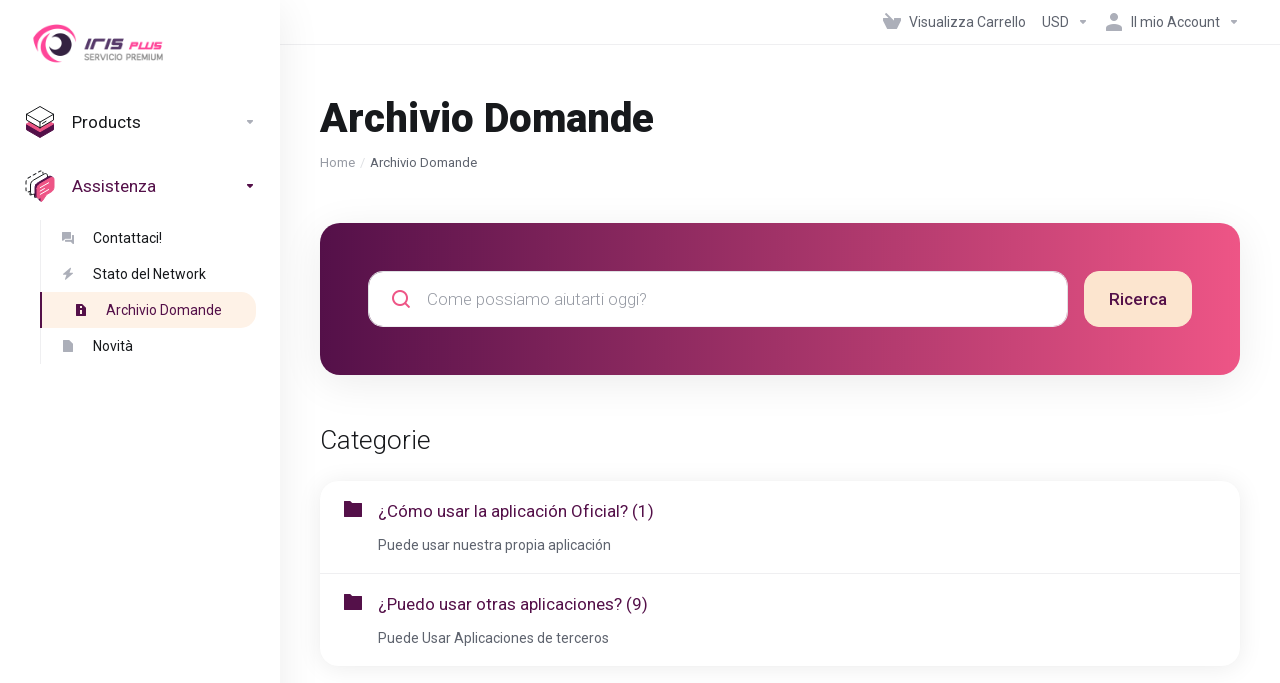

--- FILE ---
content_type: text/html; charset=utf-8
request_url: https://clientes.hostleo.net/knowledgebase?language=italian
body_size: 9214
content:
    <!DOCTYPE html>
    <html  lang="it" >
    <head>
        <meta charset="utf-8" />
        <meta http-equiv="X-UA-Compatible" content="IE=edge">
        <meta name="viewport" content="width=device-width, initial-scale=1.0, maximum-scale=1.0, user-scalable=0">
            <title>Archivio Domande - Iris Plus</title>
                        <meta name="robots" content="index, follow">
        <meta property="og:type" content="article">
        <meta property="og:title" content="Archivio Domande - Iris Plus">
                        <meta property="og:url" content="https://clientes.hostleo.net/knowledgebase?language=italian">
        <meta name="twitter:title" content="Archivio Domande - Iris Plus">
                        <link rel="canonical" href="https://clientes.hostleo.net/knowledgebase">
                    
                <link rel='stylesheet' href='/templates/lagom2/core/styles/modern/assets/css/vars/minified.css?1768213695'>
        
                <link rel="stylesheet" href="/templates/lagom2/assets/css/theme.css?v=2.3.4-417188d73764eb3cfe2a1933586129cd">
                                     
        
        
        
        <!-- HTML5 Shim and Respond.js IE8 support of HTML5 elements and media queries -->
    <!-- WARNING: Respond.js doesn't work if you view the page via file:// -->
    <!--[if lt IE 9]>
    <script src="https://oss.maxcdn.com/libs/html5shiv/3.7.0/html5shiv.js"></script>
    <script src="https://oss.maxcdn.com/libs/respond.js/1.4.2/respond.min.js"></script>
    <![endif]-->

        <script>
        var csrfToken = '5ca95fd45eeef5832cac198bea88c89425186a36',
            markdownGuide = 'Guida Markdown',
            locale = 'en',
            saved = 'salvato',
            saving = 'salvataggio automatico',
            whmcsBaseUrl = "";
                </script>
            <script  src="/templates/lagom2/assets/js/scripts.min.js?v=2.3.4-417188d73764eb3cfe2a1933586129cd"></script>
    <script  src="/templates/lagom2/assets/js/core.min.js?v=2.3.4-417188d73764eb3cfe2a1933586129cd"></script>

        
                <script>
    document.addEventListener('DOMContentLoaded', function () {var phone = document.querySelector('[name=phonenumber]'); if (phone) phone.closest('.form-group')?.remove();
            ['address1','address2','city','postcode'].forEach(function(name){
                var el = document.querySelector('[name=' + name + ']');
                if(el) el.closest('.form-group')?.remove();
            });
            var stateField = document.querySelector('[name=state]');
            if (stateField) {
                var parent = stateField.closest('.form-group') || stateField.closest('.row');
                if (parent) parent.remove();
                else stateField.style.display = 'none';
            }var company = document.querySelector('[name=companyname]'); if (company) company.closest('.form-group')?.remove();
        var headings = document.querySelectorAll('h2, h3, h4');
        headings.forEach(function(h) {
            if (h.textContent.trim().includes('Dirección de Facturación')) {
                h.style.display = 'none';
            }
        });
    });
    </script>
<link rel="shortcut icon" type="image/png" href="https://clientes.hostleo.net/modules/addons/favicon/img/cee1854e091f8411b804186991dc7d61.png"/>
<link rel="icon" href="/favicon.ico" type="image/x-icon">
<link rel="icon" href="/favicon.png" type="image/png">

<script>
    document.addEventListener("DOMContentLoaded", function() {

        function formatPriceElement(el, periodText = "") {
            if (!el || el.dataset.formatted === "1") return;

            let text = el.innerText.trim();
            let match = text.match(/^([\$\€\£]?)\s*([\d,.]+)\s*([A-Z]{2,3})?/i);
            if (!match) return;

            let symbol = match[1] || "$";
            let price = parseInt(match[2].replace(/,/g,""));
            let currency = match[3] || "USD";

            if (isNaN(price)) return;

            el.style.textAlign = "center";
            el.innerHTML = "<div style='line-height:1.2em'>" +
                           "<span style='font-size:0.65em'>" + symbol + "</span> " +
                           "<span style='font-size:1em;font-weight:600'>" + price + "</span> " +
                           "<span style='font-size:0.65em'>" + currency + "</span>" +
                           (periodText ? "<br><span style='font-size:0.65em;color:#541049'>" + periodText + "</span>" : "") +
                           "</div>";

            el.dataset.formatted = "1";
        }

        function translatePeriod(periodRaw) {
            switch(periodRaw.toLowerCase()){
                case "monthly": return "Mensual";
                case "quarterly": return "Trimestral";
                case "semiannual":
                case "semiannually": return "Semi-Anual";
                case "annually": return "Anual";
                case "onetime":
                case "": return "Pago único";
                default: return periodRaw;
            }
        }

        function formatAllPrices() {
            const productSelectors = [
                ".product-price",
                ".pricing",
                ".cart-price",
                ".invoice-price",
                ".price",
                ".order-summary .amount",
                ".order-summary .price"
            ];
            const elements = document.querySelectorAll(productSelectors.join(", "));
            elements.forEach(function(el){
                let periodText = translatePeriod(el.innerText.replace(/[\$\d,.]+\s*[A-Z]{2,3}/i,"").trim());
                formatPriceElement(el, periodText);
            });

            const totalSelectors = [
                ".cart-summary .total-amount",
                ".cart-summary .subtotal",
                ".cart-summary .tax",
                ".cart-summary .total"
            ];
            const totalEls = document.querySelectorAll(totalSelectors.join(", "));
            totalEls.forEach(function(el){
                formatPriceElement(el, "Pago único");
            });
        }

        formatAllPrices();

        const observer = new MutationObserver(function(mutations) {
            mutations.forEach(function(mutation){
                mutation.addedNodes.forEach(function(node){
                    if(node.nodeType === 1) formatAllPrices();
                });
            });
        });
        observer.observe(document.body, { childList: true, subtree: true });

    });
    </script>


                    <link href="/assets/css/fontawesome-all.min.css" rel="stylesheet">
            </head>
    <body class="lagom lagom-not-portal lagom-layout-left-wide lagom-modern page-knowledgebase"  data-phone-cc-input="1">

    
        

            
    

    









                      


     
        <div class="app-nav app-nav-default" >
            <div class="app-nav-header" id="header">
                <div class="container">
                    <button class="app-nav-toggle navbar-toggle" type="button">
                        <span class="icon-bar"></span>
                        <span class="icon-bar"></span>
                        <span class="icon-bar"></span>
                        <span class="icon-bar"></span>
                    </button>
                          
                                      
                   <a class="logo " href="/index.php"><img src="/assets/img/logo.png" title="Iris Plus" alt="Iris Plus"/></a>
                           <ul class="top-nav">
                                                                                                                                                                                                                                                                                                                                                                                                                                                                                                                                                                                                                                <li
                menuItemName="View Cart"
                class="  nav-item-cart"
                id="Secondary_Navbar-View_Cart"
                            >
                                    <a
                                                                                    href="/cart.php?a=view"
                                                                                                                                                >
                                                    
                                                                    <i class="fas fa-test lm lm-basket"></i>
                                                                                                                                                                        <span class="item-text">
                                    Visualizza Carrello
                                                                    </span>
                                                                                                        <span class="nav-badge badge badge-primary-faded hidden" ><span ></span></span>                                                                                            </a>
                                            </li>
                    <li
                menuItemName="Currencies-195"
                class="dropdown   nav-item-currency"
                id="Secondary_Navbar-Currencies-195"
                            >
                                    <a
                                                    class="dropdown-toggle"
                            href="#"
                            data-toggle="dropdown"
                                                                                                                    >
                                                                                                            <span class="item-text">
                                    USD
                                                                    </span>
                                                                                                                                                        <b class="ls ls-caret"></b>                                            </a>
                                                                                                                            </li>
                    <li
                menuItemName="Account"
                class="dropdown   my-account"
                id="Secondary_Navbar-Account"
                            >
                                    <a
                                                    class="dropdown-toggle"
                            href="#"
                            data-toggle="dropdown"
                                                                                                                    >
                                                                                    <i class="fas fa-test lm lm-user"></i>
                                                                                                                                        <span class="item-text">Il mio Account</span>
                                                                                                                                                        <b class="ls ls-caret"></b>                                            </a>
                                                                                                                                                <ul class="dropdown-menu dropdown-lazy has-scroll  ">
                                                                                                                                                                    <li menuItemName="Login" class=" " id="Secondary_Navbar-Account-Login">
                                                                                            <a
                                                                                                            href="/login.php"
                                                                                                                                                                
                                                >
                                                                                                            <i class="fas fa-test lm lm-user"></i>
                                                                                                        <span class="menu-item-content">Accedi</span>
                                                                                                    </a>
                                                                                                                                </li>
                                                                                
                                                                                                                                                                        <li menuItemName="Divider-199" class="nav-divider " id="Secondary_Navbar-Account-Divider-199">
                                                                                            -----
                                                                                                                                </li>
                                                                                
                                                                                                                                                                        <li menuItemName="Forgot Password?" class=" " id="Secondary_Navbar-Account-Forgot_Password?">
                                                                                            <a
                                                                                                            href="/password/reset"
                                                                                                                                                                
                                                >
                                                                                                            <i class="fas fa-test ls ls-refresh"></i>
                                                                                                        <span class="menu-item-content">Password dimenticata?</span>
                                                                                                    </a>
                                                                                                                                </li>
                                                                                
                                                                                    </ul>
                                                                        </li>
                </ul>
                </div>
            </div>
                <div class="app-nav-menu app-nav-menu-default" id="main-menu">
        <div class="container">
                        <ul class="menu menu-primary " data-nav>
                                                                                                                                                                                                                                                                                                                                                                                                                                                                                                                                                                                                                                                                                                                                                                                                                                                                                                                                                                                                                                                                                                                                                                                                                                                                                                                                                                                                                                                                                                                                                                                                                                                                                                                                                                                                                                                    <li
                menuItemName="footer_extended.products"
                class="dropdown "
                id="Primary_Navbar-footer_extended.products"
                            >
                                    <a
                                                    class="dropdown-toggle"
                            href="#"
                            data-toggle="dropdown"
                                                                                                                    >
                                                                                    <svg class="svg-icon {if $onDark} svg-icon-on-dark {/if}" xmlns="http://www.w3.org/2000/svg" width="64" height="64" fill="none" viewBox="0 0 64 64">
    <path fill="var(--svg-icon-color-2)" stroke="var(--svg-icon-color-2)" stroke-linecap="round" stroke-linejoin="round" stroke-width="2" d="M59 36.5898V47.4098L32 62.9998L5 47.4098V36.5898L32 44.5898L59 36.5898Z" />
    <path fill="var(--svg-icon-color-1)" stroke="var(--svg-icon-color-1)" stroke-linecap="round" stroke-linejoin="round" stroke-width="2" d="M32 44.3L11.2 32.3L5 35.9L32 51.5L59 35.9L52.8 32.3L32 44.3Z" />
    <path stroke="var(--svg-icon-color-3)" stroke-linecap="round" stroke-linejoin="round" stroke-width="2" d="M32 32.2V43.7M32 32.2L5 16.6M32 32.2L59 16.6M32 43.7L59 28.1V16.6M32 43.7L5 28.1V16.6M5 16.6L32 1L59 16.6M37 34.8L44 30.7" />
</svg>
                                                                                                                                        <span class="item-text">
                                    Products
                                                                    </span>
                                                                                                                                                        <b class="ls ls-caret"></b>                                            </a>
                                                                                                                                                <ul class="dropdown-menu dropdown-lazy   ">
                                                            <li class="dropdown-header">Products</li>
                                                                                                                                                                    <li menuItemName="Demos" class=" " id="Primary_Navbar-footer_extended.products-Demos">
                                                                                            <a
                                                                                                            href="/store/demo"
                                                                                                                                                                
                                                >
                                                                                                            <i class="fas fa-ticket ls ls-box"></i>
                                                                                                        Demos
                                                                                                    </a>
                                                                                                                                </li>
                                                                                
                                                                                                                                                                        <li menuItemName="Plan BASICO | 1 Disp." class=" " id="Primary_Navbar-footer_extended.products-Plan_BASICO_|_1_Disp.">
                                                                                            <a
                                                                                                            href="/store/basico"
                                                                                                                                                                
                                                >
                                                                                                            <i class="fas fa-ticket ls ls-box"></i>
                                                                                                        Plan BASICO | 1 Disp.
                                                                                                    </a>
                                                                                                                                </li>
                                                                                
                                                                                                                                                                        <li menuItemName="Plan ESTÁNDAR | 2 Disp." class=" " id="Primary_Navbar-footer_extended.products-Plan_ESTÁNDAR_|_2_Disp.">
                                                                                            <a
                                                                                                            href="/store/estandar"
                                                                                                                                                                
                                                >
                                                                                                            <i class="fas fa-ticket ls ls-box"></i>
                                                                                                        Plan ESTÁNDAR | 2 Disp.
                                                                                                    </a>
                                                                                                                                </li>
                                                                                
                                                                                                                                                                        <li menuItemName="Plan PLUS | 3 Disp." class=" " id="Primary_Navbar-footer_extended.products-Plan_PLUS_|_3_Disp.">
                                                                                            <a
                                                                                                            href="/store/plus"
                                                                                                                                                                
                                                >
                                                                                                            <i class="fas fa-ticket ls ls-box"></i>
                                                                                                        Plan PLUS | 3 Disp.
                                                                                                    </a>
                                                                                                                                </li>
                                                                                
                                                                                                                                                                        <li menuItemName="Plan PREMIUM | 4 Disp." class=" " id="Primary_Navbar-footer_extended.products-Plan_PREMIUM_|_4_Disp.">
                                                                                            <a
                                                                                                            href="/store/premium"
                                                                                                                                                                
                                                >
                                                                                                            <i class="fas fa-ticket ls ls-box"></i>
                                                                                                        Plan PREMIUM | 4 Disp.
                                                                                                    </a>
                                                                                                                                </li>
                                                                                
                                                                                                                                                                        <li menuItemName="Plan ULTIMATE | 5 Disp." class=" " id="Primary_Navbar-footer_extended.products-Plan_ULTIMATE_|_5_Disp.">
                                                                                            <a
                                                                                                            href="/store/ultimate"
                                                                                                                                                                
                                                >
                                                                                                            <i class="fas fa-ticket ls ls-box"></i>
                                                                                                        Plan ULTIMATE | 5 Disp.
                                                                                                    </a>
                                                                                                                                </li>
                                                                                
                                                                                                                                                                        <li menuItemName="Plan Ilimitado | Único Pago" class=" " id="Primary_Navbar-footer_extended.products-Plan_Ilimitado_|_Único_Pago">
                                                                                            <a
                                                                                                            href="/store/ilimitado"
                                                                                                                                                                
                                                >
                                                                                                            <i class="fas fa-ticket ls ls-box"></i>
                                                                                                        Plan Ilimitado | Único Pago
                                                                                                    </a>
                                                                                                                                </li>
                                                                                
                                                                                                                                                                        <li menuItemName="MAG" class=" " id="Primary_Navbar-footer_extended.products-MAG">
                                                                                            <a
                                                                                                            href="/store/mag-stb"
                                                                                                                                                                
                                                >
                                                                                                            <i class="fas fa-ticket ls ls-box"></i>
                                                                                                        MAG
                                                                                                    </a>
                                                                                                                                </li>
                                                                                
                                                                                                                                                                        <li menuItemName="Resellers" class=" " id="Primary_Navbar-footer_extended.products-Resellers">
                                                                                            <a
                                                                                                            href="/store/resellers"
                                                                                                                                                                
                                                >
                                                                                                            <i class="fas fa-ticket ls ls-box"></i>
                                                                                                        Resellers
                                                                                                    </a>
                                                                                                                                </li>
                                                                                
                                                                                                                                                                        <li menuItemName="Super Reseller" class=" " id="Primary_Navbar-footer_extended.products-Super_Reseller">
                                                                                            <a
                                                                                                            href="/store/super-reseller"
                                                                                                                                                                
                                                >
                                                                                                            <i class="fas fa-ticket ls ls-box"></i>
                                                                                                        Super Reseller
                                                                                                    </a>
                                                                                                                                </li>
                                                                                
                                                                                                                                                                        <li menuItemName="Distribuidor" class=" " id="Primary_Navbar-footer_extended.products-Distribuidor">
                                                                                            <a
                                                                                                            href="/store/distribuidor"
                                                                                                                                                                
                                                >
                                                                                                            <i class="fas fa-ticket ls ls-box"></i>
                                                                                                        Distribuidor
                                                                                                    </a>
                                                                                                                                </li>
                                                                                
                                                                                    </ul>
                                                                        </li>
                    <li
                menuItemName="Support"
                class="dropdown  active open"
                id="Primary_Navbar-Support"
                            >
                                    <a
                                                    class="dropdown-toggle"
                            href="#"
                            data-toggle="dropdown"
                                                                                                                    >
                                                                                    <svg class="svg-icon {if $onDark} svg-icon-on-dark {/if}" xmlns="http://www.w3.org/2000/svg" width="64" height="64" fill="none" viewBox="0 0 64 64">
    <path fill="var(--svg-icon-color-3)" fill-rule="evenodd" d="M34.945 2.047a1 1 0 0 1-.991 1.008c-.527.004-1.117.13-1.748.414l-2.615 1.506a1 1 0 0 1-.997-1.734l2.655-1.529a.99.99 0 0 1 .08-.041c.876-.404 1.758-.609 2.608-.616a1 1 0 0 1 1.008.992Zm2.2 1.408a1 1 0 0 1 1.322.5c.35.775.533 1.662.533 2.626a1 1 0 1 1-2 0c0-.71-.135-1.314-.356-1.803a1 1 0 0 1 .5-1.323ZM24.647 6.667a1 1 0 0 1-.367 1.366l-5.312 3.058a1 1 0 1 1-.998-1.733L23.282 6.3a1 1 0 0 1 1.366.367Zm-10.623 6.117a1 1 0 0 1-.367 1.366L11 15.679a.985.985 0 0 1-.08.041 9.781 9.781 0 0 0-2.343 1.538 1 1 0 0 1-1.32-1.503 11.831 11.831 0 0 1 2.783-1.832l2.617-1.507a1 1 0 0 1 1.366.368Zm-9.2 7.868a1 1 0 0 1 .634 1.264A8.671 8.671 0 0 0 5 24.646v3.679a1 1 0 1 1-2 0v-3.68c0-1.145.2-2.279.56-3.36a1 1 0 0 1 1.264-.633ZM4 34.684a1 1 0 0 1 1 1v3.679c0 .744.143 1.357.372 1.843a1 1 0 1 1-1.81.851C3.192 41.273 3 40.363 3 39.363v-3.68a1 1 0 0 1 1-1Zm8.538 7.073A1 1 0 0 1 13 42.6v1.498a1 1 0 0 1-1.998.07l-.078.036-.004.002c-.88.405-1.772.625-2.633.656a1 1 0 1 1-.07-1.999c.569-.02 1.2-.167 1.864-.473h.002l.371-.173a.996.996 0 0 1 .412-.094.996.996 0 0 1 .337-.255l.375-.175a1 1 0 0 1 .96.064ZM12 46.095a1 1 0 0 1 1 1v1.499c0 .283.059.428.09.481.033.055.06.112.08.17a.996.996 0 0 1 .295-.309c.153-.103.334-.265.526-.504a1 1 0 0 1 1.556 1.257 4.48 4.48 0 0 1-.96.903 1 1 0 0 1-1.503-.49 1 1 0 0 1-1.716-.01c-.259-.438-.368-.958-.368-1.498v-1.499a1 1 0 0 1 1-1Z" clip-rule="evenodd" />
    <path stroke="var(--svg-icon-color-3)" stroke-linecap="round" stroke-linejoin="round" stroke-width="2" d="M13 29.796c0-1.826.659-3.88 1.831-5.712 1.172-1.832 3.013-3.357 4.67-4.122L40.749 7.73c1.658-.764 3.248-.772 4.42-.022C46.342 8.457 47 9.905 47 11.731v15.258c0 1.826-.659 3.88-1.831 5.712-1.172 1.831-2.469 2.891-4.42 4.054l-8.557 4.893L23.77 54.21c-1.285 1.592-2.77 1.266-2.77-.466V47.75l-1.498.698c-1.658.764-3.498.839-4.67.088C13.658 47.786 13 46.34 13 44.513V29.796Z" />
    <path fill="var(--svg-icon-color-2)" stroke="var(--svg-icon-color-2)" stroke-linecap="round" stroke-linejoin="round" stroke-width="2" d="M23.831 29.234C22.66 31.065 22 33.12 22 34.945v14.718c0 1.826.659 3.273 1.831 4.023C25.308 54.632 28 56.08 28 56.08l2-2.38v5.2c0 .773.296 1.18.738 1.45.232.088 3.862 2.2 3.862 2.2l6.592-15.752 8.556-4.893c1.952-1.163 3.248-2.223 4.42-4.054C55.342 36.019 56 33.965 56 32.139l2.135-16.999c-.865-.473-3.038-1.689-3.966-2.283-1.172-.75-2.763-.742-4.42.022L28.501 25.112c-1.658.765-3.498 2.29-4.67 4.122Z" />
    <path fill="var(--svg-icon-color-1)" stroke="var(--svg-icon-color-1)" stroke-linecap="round" stroke-linejoin="round" stroke-width="2" d="M26 37.245c0-1.825.659-3.88 1.831-5.711 1.172-1.832 3.013-3.357 4.67-4.122L53.749 15.18c1.658-.764 3.248-.772 4.42-.022 1.173.75 1.832 2.198 1.832 4.024V34.44c0 1.826-.659 3.88-1.831 5.712-1.172 1.831-2.469 2.891-4.42 4.054l-8.557 4.893L36.77 61.66c-1.285 1.592-2.77 1.266-2.77-.466V55.2l-1.498.697c-1.658.765-3.499.84-4.67.09C26.658 55.236 26 53.788 26 51.962V37.245Z" />
    <path stroke="var(--svg-icon-color-4)" stroke-linecap="round" stroke-linejoin="round" stroke-width="2" d="m32.422 48.78 16.89-9.675m-16.89 2.925 8.446-4.838m-8.446-1.912 16.89-9.675" />
</svg>
                                                                                                                                        <span class="item-text">
                                    Assistenza
                                                                    </span>
                                                                                                                                                        <b class="ls ls-caret"></b>                                            </a>
                                                                                                                                                <ul class="dropdown-menu dropdown-lazy   ">
                                                            <li class="dropdown-header">Assistenza</li>
                                                                                                                                                                    <li menuItemName="Contact Us" class=" " id="Primary_Navbar-Support-Contact_Us">
                                                                                            <a
                                                                                                            href="/contact.php"
                                                                                                                                                                
                                                >
                                                                                                            <i class="fas fa-test ls ls-chat-clouds"></i>
                                                                                                        <span class="menu-item-content">Contattaci!</span>
                                                                                                    </a>
                                                                                                                                </li>
                                                                                
                                                                                                                                                                        <li menuItemName="Divider-314" class="nav-divider " id="Primary_Navbar-Support-Divider-314">
                                                                                            -----
                                                                                                                                </li>
                                                                                
                                                                                                                                                                        <li menuItemName="Network Status" class=" " id="Primary_Navbar-Support-Network_Status">
                                                                                            <a
                                                                                                            href="/serverstatus.php"
                                                                                                                                                                
                                                >
                                                                                                            <i class="fas fa-test ls ls-spark"></i>
                                                                                                        <span class="menu-item-content">Stato del Network</span>
                                                                                                    </a>
                                                                                                                                </li>
                                                                                
                                                                                                                                                                        <li menuItemName="Knowledgebase" class=" active" id="Primary_Navbar-Support-Knowledgebase">
                                                                                            <a
                                                                                                            href="/knowledgebase"
                                                                                                                                                                
                                                >
                                                                                                            <i class="fas fa-test ls ls-document-info"></i>
                                                                                                        <span class="menu-item-content">Archivio Domande</span>
                                                                                                    </a>
                                                                                                                                </li>
                                                                                
                                                                                                                                                                        <li menuItemName="News" class=" " id="Primary_Navbar-Support-News">
                                                                                            <a
                                                                                                            href="/announcements"
                                                                                                                                                                
                                                >
                                                                                                            <i class="fas fa-test ls ls-document"></i>
                                                                                                        <span class="menu-item-content">Novità</span>
                                                                                                    </a>
                                                                                                                                </li>
                                                                                
                                                                                    </ul>
                                                                        </li>
                        </ul>
        </div>
    </div>
        </div>
    

<div class="app-main ">
                                                                                                                                                                                                                                                                                                                                                                                                                                <div class="main-top  ">
                <div class="container">
                        <ul class="top-nav">
                                                                                                                                                                                                                                                                                                                                                                                                                                                                                                                                                                                                                                <li
                menuItemName="View Cart"
                class="  nav-item-cart"
                id="Secondary_Navbar-View_Cart"
                            >
                                    <a
                                                                                    href="/cart.php?a=view"
                                                                                                                                                >
                                                    
                                                                    <i class="fas fa-test lm lm-basket"></i>
                                                                                                                                                                        <span class="item-text">
                                    Visualizza Carrello
                                                                    </span>
                                                                                                        <span class="nav-badge badge badge-primary-faded hidden" ><span ></span></span>                                                                                            </a>
                                            </li>
                    <li
                menuItemName="Currencies-195"
                class="dropdown   nav-item-currency"
                id="Secondary_Navbar-Currencies-195"
                            >
                                    <a
                                                    class="dropdown-toggle"
                            href="#"
                            data-toggle="dropdown"
                                                                                                                    >
                                                                                                            <span class="item-text">
                                    USD
                                                                    </span>
                                                                                                                                                        <b class="ls ls-caret"></b>                                            </a>
                                                                                                                            </li>
                    <li
                menuItemName="Account"
                class="dropdown   my-account"
                id="Secondary_Navbar-Account"
                            >
                                    <a
                                                    class="dropdown-toggle"
                            href="#"
                            data-toggle="dropdown"
                                                                                                                    >
                                                                                    <i class="fas fa-test lm lm-user"></i>
                                                                                                                                        <span class="item-text">Il mio Account</span>
                                                                                                                                                        <b class="ls ls-caret"></b>                                            </a>
                                                                                                                                                <ul class="dropdown-menu dropdown-lazy has-scroll  ">
                                                                                                                                                                    <li menuItemName="Login" class=" " id="Secondary_Navbar-Account-Login">
                                                                                            <a
                                                                                                            href="/login.php"
                                                                                                                                                                
                                                >
                                                                                                            <i class="fas fa-test lm lm-user"></i>
                                                                                                        <span class="menu-item-content">Accedi</span>
                                                                                                    </a>
                                                                                                                                </li>
                                                                                
                                                                                                                                                                        <li menuItemName="Divider-199" class="nav-divider " id="Secondary_Navbar-Account-Divider-199">
                                                                                            -----
                                                                                                                                </li>
                                                                                
                                                                                                                                                                        <li menuItemName="Forgot Password?" class=" " id="Secondary_Navbar-Account-Forgot_Password?">
                                                                                            <a
                                                                                                            href="/password/reset"
                                                                                                                                                                
                                                >
                                                                                                            <i class="fas fa-test ls ls-refresh"></i>
                                                                                                        <span class="menu-item-content">Password dimenticata?</span>
                                                                                                    </a>
                                                                                                                                </li>
                                                                                
                                                                                    </ul>
                                                                        </li>
                </ul>
                </div>
            </div>
                                                <div class="main-header">
            <div class="container">
                                                        <h1 class="main-header-title">
                Archivio Domande
            </h1>
                            <div class="main-header-bottom">
                    
    <ol class="breadcrumb">
                    <li >
                <a href="https://clientes.hostleo.net">                Home
                </a>            </li>
                    <li  class="active">
                                Archivio Domande
                            </li>
            </ol>
            </div>
                                        </div>
        </div>
     
                 <div class="main-body">
            <div class="container">
                                <div class="main-grid">                                                    <div class="main-content  ">
                            

    <div class="search-box search-box-primary">
        <form role="form" method="post" action="/knowledgebase/search">
<input type="hidden" name="token" value="5ca95fd45eeef5832cac198bea88c89425186a36" />
            <div class="search-group search-group-lg">
                <div class="search-field">
                    <input class="form-control" type="text" id="inputKnowledgebaseSearch" name="search" placeholder="Come possiamo aiutarti oggi?" />
                    <div class="search-field-icon"><i class="lm lm-search"></i></div>
                </div>
                <button class="btn btn-lg btn-primary-faded" type="submit" id="btnKnowledgebaseSearch">Ricerca</button>
            </div>
        </form>
    </div>
    <div class="section kb-categories">
        <div class="section-header">
            <h2 class="section-title">Categorie</h2>
        </div>
        <div class="section-body">
                            <div class="list-group">
                      
                        <a class="list-group-item has-icon" href="/knowledgebase/1/-iComo-usar-la-aplicacion-Oficial">
                            <i class="list-group-item-icon lm lm-folder"></i>
                            <div class="list-group-item-body">
                                <div class="list-group-item-heading"> ¿Cómo usar la aplicación Oficial? (1)</div> 
                                <p class="list-group-item-text">Puede usar nuestra propia aplicación</p>                            </div>
                        </a>
                      
                        <a class="list-group-item has-icon" href="/knowledgebase/2/iPuedo-usar-otras-aplicaciones">
                            <i class="list-group-item-icon lm lm-folder"></i>
                            <div class="list-group-item-body">
                                <div class="list-group-item-heading">¿Puedo usar otras aplicaciones? (9)</div> 
                                <p class="list-group-item-text">Puede Usar Aplicaciones de terceros</p>                            </div>
                        </a>
                                    </div>
                    </div>
    </div>
            <div class="section kb-articles">
            <div class="section-header">
                <h2 class="section-title">Gli articoli più popolari</h2>
            </div>
            <div class="section-body">
                <div class="list-group">
                                            <a class="list-group-item has-icon" href="/knowledgebase/11/5.-Nanomid-Smart-TV-y-Android-TV.html">
                            <i class="list-group-item-icon ls ls-document"></i>
                            <div class="list-group-item-body">
                                <div class="list-group-item-heading">5. Nanomid (Smart TV y Android TV)</div>
                                <p class="list-group-item-text">
Tutorial de configuración en Nanomid (Smart TV, Android, Android TV)...</p>                            </div>
                        </a>
                                            <a class="list-group-item has-icon" href="/knowledgebase/4/2.-Smart-IPTV-Smart-TV-y-Android-TV.html">
                            <i class="list-group-item-icon ls ls-document"></i>
                            <div class="list-group-item-body">
                                <div class="list-group-item-heading">2. Smart IPTV (Smart TV y Android TV)</div>
                                <p class="list-group-item-text">
Tutorial de configuración en Smart IPTV (Smart TV y Android TV)  









Smart IPTV...</p>                            </div>
                        </a>
                                            <a class="list-group-item has-icon" href="/knowledgebase/5/-3.-Smarters-Pro-Smart-TV-Android-Android-TV-iOS.html">
                            <i class="list-group-item-icon ls ls-document"></i>
                            <div class="list-group-item-body">
                                <div class="list-group-item-heading"> 3. Smarters Pro (Smart TV, Android, Android TV, iOS)</div>
                                <p class="list-group-item-text">
Tutorial de configuración en IPTV Smarters Pro (Smart TV, Android, Android TV, iOS)...</p>                            </div>
                        </a>
                                            <a class="list-group-item has-icon" href="/knowledgebase/9/8.-SS-IPTV-Smart-TV.html">
                            <i class="list-group-item-icon ls ls-document"></i>
                            <div class="list-group-item-body">
                                <div class="list-group-item-heading">8. SS IPTV (Smart TV)</div>
                                <p class="list-group-item-text">
Tutorial de configuración en SS-IPTV (Smart TV)  









SS-IPTV es una de las...</p>                            </div>
                        </a>
                                            <a class="list-group-item has-icon" href="/knowledgebase/6/6.-Duplex-IPTV-Smart-TV-Android-Android-TV.html">
                            <i class="list-group-item-icon ls ls-document"></i>
                            <div class="list-group-item-body">
                                <div class="list-group-item-heading">6. Duplex IPTV (Smart TV, Android, Android TV)</div>
                                <p class="list-group-item-text">Tutorial de configuración en Duplex IPTV (Smart TV, Android, Android TV) 
Duplex IPTV es una...</p>                            </div>
                        </a>
                                    </div>
            </div>
        </div>
        
    <script>
        document.addEventListener("DOMContentLoaded", function() {
            if (localStorage.getItem("remoteSearchPhrase")) {
                var searchPhrase = localStorage.getItem("remoteSearchPhrase");
                var searchInput = document.querySelector('#inputKnowledgebaseSearch');
                var searchBtn = document.querySelector('#btnKnowledgebaseSearch');
                setTimeout(function(){
                    searchInput.value = searchPhrase;
                    searchBtn.click();
                    localStorage.removeItem("remoteSearchPhrase");
                }, 500);
            }
        });

    </script>
    
    

                    

    









                                </div>        </div>            </div>
        </div>
    
    
                <div class="main-footer">
                        <div class="footer-bottom">
                <div class="container">
                    <div class="footer-copyright">Diritto d'autore &copy; 2026 Iris Plus. Tutti i diritti riservati.</div>
                                                                <ul class="footer-nav footer-nav-h">
                                                            <li  class="dropdown dropup" data-language-select>
                                    <a  data-toggle="dropdown" href="#"  >
                                                                                                                            <span class="language-flag flag-italian"><img class="lazyload" data-src="/templates/lagom2/assets/img/flags/italian.svg"/></span><span>Italiano</span>
                                                                                                                            <b class="ls ls-caret"></b>
                                                                            </a>
                                                                                <div class="dropdown-menu dropdown-language-search dropdown-lazy  dropdown-menu-right" >
                                                <input type="hidden" data-language-select-value value="Italiano">
        <input type="hidden" data-language-select-backlink value="/knowledgebase?">
        <input type="hidden" data-language-select-lang value="Selezione">
        <div class="dropdown-header input-group align-center">
            <i class="input-group-icon lm lm-search"></i>
            <input class="form-control" placeholder="Ricerca..." type="text" data-language-select-search>
        </div>
        <div class="nav-divider"></div>
        <div class="dropdown-menu-items has-scroll" data-language-select-list>
                    <div class="dropdown-menu-item " data-value="arabic" data-language="العربية">
                                                                    <a href="/knowledgebase?language=arabic" rel="nofollow">
                    <span class="language-flag flag-arabic">
                        <img class="lazyload hidden" data-src="/templates/lagom2/assets/img/flags/arabic.svg"/>
                    </span>
                    <span class="language-text">العربية</span>
                </a>
            </div>
                    <div class="dropdown-menu-item " data-value="azerbaijani" data-language="Azerbaijani">
                                                                    <a href="/knowledgebase?language=azerbaijani" rel="nofollow">
                    <span class="language-flag flag-azerbaijani">
                        <img class="lazyload hidden" data-src="/templates/lagom2/assets/img/flags/azerbaijani.svg"/>
                    </span>
                    <span class="language-text">Azerbaijani</span>
                </a>
            </div>
                    <div class="dropdown-menu-item " data-value="catalan" data-language="Català">
                                                                    <a href="/knowledgebase?language=catalan" rel="nofollow">
                    <span class="language-flag flag-catalan">
                        <img class="lazyload hidden" data-src="/templates/lagom2/assets/img/flags/catalan.svg"/>
                    </span>
                    <span class="language-text">Català</span>
                </a>
            </div>
                    <div class="dropdown-menu-item " data-value="chinese" data-language="中文">
                                                                    <a href="/knowledgebase?language=chinese" rel="nofollow">
                    <span class="language-flag flag-chinese">
                        <img class="lazyload hidden" data-src="/templates/lagom2/assets/img/flags/chinese.svg"/>
                    </span>
                    <span class="language-text">中文</span>
                </a>
            </div>
                    <div class="dropdown-menu-item " data-value="croatian" data-language="Hrvatski">
                                                                    <a href="/knowledgebase?language=croatian" rel="nofollow">
                    <span class="language-flag flag-croatian">
                        <img class="lazyload hidden" data-src="/templates/lagom2/assets/img/flags/croatian.svg"/>
                    </span>
                    <span class="language-text">Hrvatski</span>
                </a>
            </div>
                    <div class="dropdown-menu-item " data-value="czech" data-language="Čeština">
                                                                    <a href="/knowledgebase?language=czech" rel="nofollow">
                    <span class="language-flag flag-czech">
                        <img class="lazyload hidden" data-src="/templates/lagom2/assets/img/flags/czech.svg"/>
                    </span>
                    <span class="language-text">Čeština</span>
                </a>
            </div>
                    <div class="dropdown-menu-item " data-value="danish" data-language="Dansk">
                                                                    <a href="/knowledgebase?language=danish" rel="nofollow">
                    <span class="language-flag flag-danish">
                        <img class="lazyload hidden" data-src="/templates/lagom2/assets/img/flags/danish.svg"/>
                    </span>
                    <span class="language-text">Dansk</span>
                </a>
            </div>
                    <div class="dropdown-menu-item " data-value="dutch" data-language="Nederlands">
                                                                    <a href="/knowledgebase?language=dutch" rel="nofollow">
                    <span class="language-flag flag-dutch">
                        <img class="lazyload hidden" data-src="/templates/lagom2/assets/img/flags/dutch.svg"/>
                    </span>
                    <span class="language-text">Nederlands</span>
                </a>
            </div>
                    <div class="dropdown-menu-item " data-value="english" data-language="English">
                                                                    <a href="/knowledgebase?language=english" rel="nofollow">
                    <span class="language-flag flag-english">
                        <img class="lazyload hidden" data-src="/templates/lagom2/assets/img/flags/english.svg"/>
                    </span>
                    <span class="language-text">English</span>
                </a>
            </div>
                    <div class="dropdown-menu-item " data-value="estonian" data-language="Estonian">
                                                                    <a href="/knowledgebase?language=estonian" rel="nofollow">
                    <span class="language-flag flag-estonian">
                        <img class="lazyload hidden" data-src="/templates/lagom2/assets/img/flags/estonian.svg"/>
                    </span>
                    <span class="language-text">Estonian</span>
                </a>
            </div>
                    <div class="dropdown-menu-item " data-value="farsi" data-language="Persian">
                                                                    <a href="/knowledgebase?language=farsi" rel="nofollow">
                    <span class="language-flag flag-farsi">
                        <img class="lazyload hidden" data-src="/templates/lagom2/assets/img/flags/farsi.svg"/>
                    </span>
                    <span class="language-text">Persian</span>
                </a>
            </div>
                    <div class="dropdown-menu-item " data-value="french" data-language="Français">
                                                                    <a href="/knowledgebase?language=french" rel="nofollow">
                    <span class="language-flag flag-french">
                        <img class="lazyload hidden" data-src="/templates/lagom2/assets/img/flags/french.svg"/>
                    </span>
                    <span class="language-text">Français</span>
                </a>
            </div>
                    <div class="dropdown-menu-item " data-value="german" data-language="Deutsch">
                                                                    <a href="/knowledgebase?language=german" rel="nofollow">
                    <span class="language-flag flag-german">
                        <img class="lazyload hidden" data-src="/templates/lagom2/assets/img/flags/german.svg"/>
                    </span>
                    <span class="language-text">Deutsch</span>
                </a>
            </div>
                    <div class="dropdown-menu-item " data-value="hebrew" data-language="עברית">
                                                                    <a href="/knowledgebase?language=hebrew" rel="nofollow">
                    <span class="language-flag flag-hebrew">
                        <img class="lazyload hidden" data-src="/templates/lagom2/assets/img/flags/hebrew.svg"/>
                    </span>
                    <span class="language-text">עברית</span>
                </a>
            </div>
                    <div class="dropdown-menu-item " data-value="hungarian" data-language="Magyar">
                                                                    <a href="/knowledgebase?language=hungarian" rel="nofollow">
                    <span class="language-flag flag-hungarian">
                        <img class="lazyload hidden" data-src="/templates/lagom2/assets/img/flags/hungarian.svg"/>
                    </span>
                    <span class="language-text">Magyar</span>
                </a>
            </div>
                    <div class="dropdown-menu-item active" data-value="italian" data-language="Italiano">
                                                                    <a href="/knowledgebase?language=italian" rel="nofollow">
                    <span class="language-flag flag-italian">
                        <img class="lazyload hidden" data-src="/templates/lagom2/assets/img/flags/italian.svg"/>
                    </span>
                    <span class="language-text">Italiano</span>
                </a>
            </div>
                    <div class="dropdown-menu-item " data-value="macedonian" data-language="Macedonian">
                                                                    <a href="/knowledgebase?language=macedonian" rel="nofollow">
                    <span class="language-flag flag-macedonian">
                        <img class="lazyload hidden" data-src="/templates/lagom2/assets/img/flags/macedonian.svg"/>
                    </span>
                    <span class="language-text">Macedonian</span>
                </a>
            </div>
                    <div class="dropdown-menu-item " data-value="norwegian" data-language="Norwegian">
                                                                    <a href="/knowledgebase?language=norwegian" rel="nofollow">
                    <span class="language-flag flag-norwegian">
                        <img class="lazyload hidden" data-src="/templates/lagom2/assets/img/flags/norwegian.svg"/>
                    </span>
                    <span class="language-text">Norwegian</span>
                </a>
            </div>
                    <div class="dropdown-menu-item " data-value="portuguese-br" data-language="Português">
                                                                    <a href="/knowledgebase?language=portuguese-br" rel="nofollow">
                    <span class="language-flag flag-portuguese-br">
                        <img class="lazyload hidden" data-src="/templates/lagom2/assets/img/flags/portuguese-br.svg"/>
                    </span>
                    <span class="language-text">Português</span>
                </a>
            </div>
                    <div class="dropdown-menu-item " data-value="portuguese-pt" data-language="Português">
                                                                    <a href="/knowledgebase?language=portuguese-pt" rel="nofollow">
                    <span class="language-flag flag-portuguese-pt">
                        <img class="lazyload hidden" data-src="/templates/lagom2/assets/img/flags/portuguese-pt.svg"/>
                    </span>
                    <span class="language-text">Português</span>
                </a>
            </div>
                    <div class="dropdown-menu-item " data-value="romanian" data-language="Română">
                                                                    <a href="/knowledgebase?language=romanian" rel="nofollow">
                    <span class="language-flag flag-romanian">
                        <img class="lazyload hidden" data-src="/templates/lagom2/assets/img/flags/romanian.svg"/>
                    </span>
                    <span class="language-text">Română</span>
                </a>
            </div>
                    <div class="dropdown-menu-item " data-value="russian" data-language="Русский">
                                                                    <a href="/knowledgebase?language=russian" rel="nofollow">
                    <span class="language-flag flag-russian">
                        <img class="lazyload hidden" data-src="/templates/lagom2/assets/img/flags/russian.svg"/>
                    </span>
                    <span class="language-text">Русский</span>
                </a>
            </div>
                    <div class="dropdown-menu-item " data-value="spanish" data-language="Español">
                                                                    <a href="/knowledgebase?language=spanish" rel="nofollow">
                    <span class="language-flag flag-spanish">
                        <img class="lazyload hidden" data-src="/templates/lagom2/assets/img/flags/spanish.svg"/>
                    </span>
                    <span class="language-text">Español</span>
                </a>
            </div>
                    <div class="dropdown-menu-item " data-value="swedish" data-language="Svenska">
                                                                    <a href="/knowledgebase?language=swedish" rel="nofollow">
                    <span class="language-flag flag-swedish">
                        <img class="lazyload hidden" data-src="/templates/lagom2/assets/img/flags/swedish.svg"/>
                    </span>
                    <span class="language-text">Svenska</span>
                </a>
            </div>
                    <div class="dropdown-menu-item " data-value="turkish" data-language="Türkçe">
                                                                    <a href="/knowledgebase?language=turkish" rel="nofollow">
                    <span class="language-flag flag-turkish">
                        <img class="lazyload hidden" data-src="/templates/lagom2/assets/img/flags/turkish.svg"/>
                    </span>
                    <span class="language-text">Türkçe</span>
                </a>
            </div>
                    <div class="dropdown-menu-item " data-value="ukranian" data-language="Українська">
                                                                    <a href="/knowledgebase?language=ukranian" rel="nofollow">
                    <span class="language-flag flag-ukranian">
                        <img class="lazyload hidden" data-src="/templates/lagom2/assets/img/flags/ukranian.svg"/>
                    </span>
                    <span class="language-text">Українська</span>
                </a>
            </div>
                </div>
        <div class="dropdown-menu-item dropdown-menu-no-data">
            <span class="text-info text-large">
                Nessun record trovato
            </span>
        </div>                  
    </div>
                                                                                                            </li>
                                                            <li  >
                                    <a   href="#"  aria-label="Back to top">
                                                                                    <i class="lm lm-go-top"></i>
                                                                                                                                                            </a>
                                                                                                        </li>
                                                    </ul>
                                    </div>
            </div>
        </div>
    </div>         <div id="fullpage-overlay" class="hidden">
        <div class="outer-wrapper">
            <div class="inner-wrapper">
                <img class="lazyload" data-src="/assets/img/overlay-spinner.svg">
                <br>
                <span class="msg"></span>
            </div>
        </div>
    </div>
    <div class="modal system-modal fade" id="modalAjax" tabindex="-1" role="dialog" aria-hidden="true" style="display: none">
        <div class="modal-dialog">
            <div class="modal-content">
                <div class="modal-header">
                    <button type="button" class="close" data-dismiss="modal" aria-label="Close"><i class="lm lm-close"></i></button>
                    <h5 class="modal-title"></h5>
                </div>
                <div class="modal-body">
                    <div class="loader">
                         
    <div class="spinner ">
        <div class="rect1"></div>
        <div class="rect2"></div>
        <div class="rect3"></div>
        <div class="rect4"></div>
        <div class="rect5"></div>
    </div>
                         </div>
                </div>
                <div class="modal-footer">
                    <button type="button" class="btn btn-primary modal-submit">
                        Invia
                    </button>
                    <button type="button" class="btn btn-default" data-dismiss="modal">
                    Chiudi Ticket
                    </button>
                </div>
            </div>
        </div>
    </div>

        <form action="#" id="frmGeneratePassword" class="form-horizontal">
    <div class="modal fade" id="modalGeneratePassword" style="display: none">
        <div class="modal-dialog">
            <div class="modal-content">
                <div class="modal-header">
                    <button type="button" class="close" data-dismiss="modal" aria-label="Close"><i class="lm lm-close"></i></button>
                    <h5 class="modal-title">
                        Genera password
                    </h5>
                </div>
                <div class="modal-body">
                    <div class="alert alert-lagom alert-danger hidden" id="generatePwLengthError">
                        Inserisci un numero compreso tra 8 e 64 per la lunghezza della password
                    </div>
                    <div class="form-group row align-items-center">
                        <label for="inputGeneratePasswordLength" class="col-md-4 control-label">Lunghezza della password</label>
                        <div class="col-md-8">
                            <input type="number" min="8" max="64" value="12" step="1" class="form-control input-inline input-inline-100" id="inputGeneratePasswordLength">
                        </div>
                    </div>
                    <div class="form-group row align-items-center">
                        <label for="inputGeneratePasswordOutput" class="col-md-4 control-label">Password generata</label>
                        <div class="col-md-8">
                            <input type="text" class="form-control" id="inputGeneratePasswordOutput">
                        </div>
                    </div>
                    <div class="row">
                        <div class="col-md-8 offset-md-4">
                            <button type="submit" class="btn btn-default btn-sm">
                                <i class="ls ls-plus"></i>
                                Genera una nuova password
                            </button>
                            <button type="button" class="btn btn-default btn-sm copy-to-clipboard" data-clipboard-target="#inputGeneratePasswordOutput">
                                <i class="ls ls-copy"></i>
                                Copia
                            </button>
                        </div>
                    </div>
                </div>
                <div class="modal-footer">
                    <button type="button" class="btn btn-default" data-dismiss="modal">
                        Chiudi Ticket
                    </button>
                    <button type="button" class="btn btn-primary" id="btnGeneratePasswordInsert" data-clipboard-target="#inputGeneratePasswordOutput">
                        Copia negli appunti e inserisci
                    </button>
                </div>
            </div>
        </div>
    </div>
</form>
    <!--Start of Tawk.to Script-->
<script type="text/javascript">
var Tawk_API=Tawk_API||{}, Tawk_LoadStart=new Date();
(function(){
var s1=document.createElement("script"),s0=document.getElementsByTagName("script")[0];
s1.async=true;
s1.src='https://embed.tawk.to/6331387754f06e12d896d0c9/1gds494kq';
s1.charset='UTF-8';
s1.setAttribute('crossorigin','*');
s0.parentNode.insertBefore(s1,s0);
})();
</script>
<!--End of Tawk.to Script-->

    <div class="overlay"></div>
    <script  src="/templates/lagom2/assets/js/vendor.js?v=2.3.4-417188d73764eb3cfe2a1933586129cd"></script>
    <script  src="/templates/lagom2/assets/js/lagom-app.js?v=2.3.4-417188d73764eb3cfe2a1933586129cd"></script>
            <script src="/templates/lagom2/assets/js/whmcs-custom.min.js?v=2.3.4-417188d73764eb3cfe2a1933586129cd"></script>
    <script defer src="https://static.cloudflareinsights.com/beacon.min.js/vcd15cbe7772f49c399c6a5babf22c1241717689176015" integrity="sha512-ZpsOmlRQV6y907TI0dKBHq9Md29nnaEIPlkf84rnaERnq6zvWvPUqr2ft8M1aS28oN72PdrCzSjY4U6VaAw1EQ==" data-cf-beacon='{"version":"2024.11.0","token":"1c95d33d3cf046a9b0a0f312bc6f7144","r":1,"server_timing":{"name":{"cfCacheStatus":true,"cfEdge":true,"cfExtPri":true,"cfL4":true,"cfOrigin":true,"cfSpeedBrain":true},"location_startswith":null}}' crossorigin="anonymous"></script>
</body>
</html>    